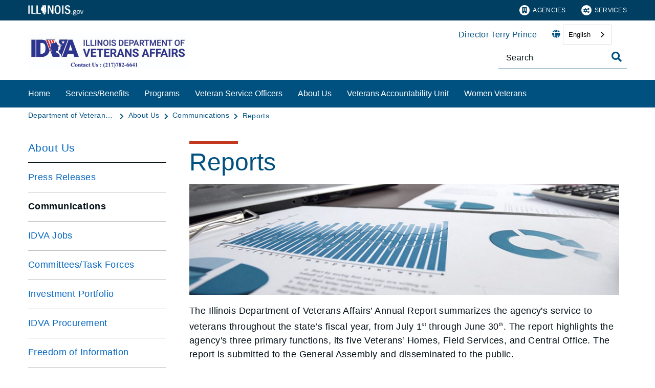

--- FILE ---
content_type: text/html;charset=utf-8
request_url: https://veterans.illinois.gov/about-us/communications/annual-report.html
body_size: 10449
content:

<!DOCTYPE HTML>
<html lang="en">
    <head>
   <meta charset="UTF-8"/>

<meta name="description" content="The Illinois Department of Veterans’ Affairs’ annual report is our comprehensive report on our activities throughout the preceding year serving our Illinois Veterans and their families."/>
<meta name="template" content="Left Navigation Page"/>
<meta name="viewport" content="width=device-width, initial-scale=1"/>
<meta http-equiv="Last-Modified" content="09-01-2026 10:05:38"/>

<meta http-equiv="X-UA-Compatible" content="ie=edge"/>

<!-- The Twitter meta tags-->
<meta name="twitter:card" content="summary"/>
<meta name="twitter:url" content="https://veterans.illinois.gov/about-us/communications/annual-report.html"/>
<meta name="twitter:title" content="Reports"/>
<meta name="twitter:description" content="The Illinois Department of Veterans’ Affairs’ annual report is our comprehensive report on our activities throughout the preceding year serving our Illinois Veterans and their families."/>
<!-- The Open Graph meta tags -->
<meta property="og:url" content="https://veterans.illinois.gov/about-us/communications/annual-report.html"/>
<meta property="og:type" content="agency-left-navigation-page"/>
<meta property="og:title" content="Reports"/>
<meta property="og:description" content="The Illinois Department of Veterans’ Affairs’ annual report is our comprehensive report on our activities throughout the preceding year serving our Illinois Veterans and their families."/>

<meta property="og:locale" content="en"/>

   <title>Reports</title>
   <link rel="canonical" href="https://veterans.illinois.gov/about-us/communications/annual-report.html"/>
   <!--Preconnect and DNS-Prefetch to improve page load time. -->
<link rel="preconnect" href="//dpm.demdex.net"/>
<link rel="preconnect" href="//fast.stateofil.demdex.net"/>
<link rel="preconnect" href="//stateofil.demdex.net"/>
<link rel="preconnect" href="//stateofil.tt.omtrdc.net"/>
<link rel="preconnect" href="//smetrics.il.gov.sc.omtrdc.net"/>
<link rel="preconnect" href="//metrics.il.gov.sc.omtrdc.net"/>
<!--/Preconnect and DNS-Prefetch-->
   

   
	<script>
	var mode =  true;
	var servername = "";
	const headers = {};
    var name = htmlDecode("Veterans Affairs:Reports");
    var pageName = htmlDecode("Reports");
    var siteSection1 = htmlDecode("Department of Veterans Affairs");
    var siteSection2 = htmlDecode("About Us");
    var siteSection3 = htmlDecode("Communications");
    var siteSection4 = htmlDecode("");
	window.adobeDataLayer = window.adobeDataLayer || [];
	xmlhttp = new XMLHttpRequest();
	xmlhttp.open("HEAD", document.URL, true);
	xmlhttp.onreadystatechange = function() {
		if (xmlhttp.readyState == 4) {
			xmlhttp.getAllResponseHeaders().trim().split(/[\r\n]+/).map(value => value.split(/: /)).forEach(keyValue => {
			headers[keyValue[0].trim()] = keyValue[1].trim();
			});
		if (headers.hasOwnProperty("x-dispatcher")) {
			servername=headers["x-dispatcher"];
			window.adobeDataLayer.push({
				"event": "Page Loaded",
				"xdm": {
					"web": {
						"webPageDetails": {
							"server": servername
                            }
                        }
                    }
                });
			}    
		}
	}    
	xmlhttp.send();
	window.adobeDataLayer.push({
		"event": "Page Loaded",
		"xdm": {
			"web": {
				"webPageDetails": {
					"siteSection": "veterans", //home is for the root directory
					"language": "en",
					"name": name, //name is [directory level 1]:[page title]
					"pageType": "agency-left-navigation-page", //the template name or id
					"server": servername,
					"pageName": pageName,
					"ErrorPage": "", // incase of 404 error page only
					"publishDate": "01/09/2026",
					"originalPublishDate": "01/09/2026",
					"errorCode": "",
					"contentType":"",
					"errorType": "",
				},
				"category": {
					"siteSection1": siteSection1,
					"siteSection2": siteSection2,
					"siteSection3": siteSection3,
					"siteSection4": siteSection4

				},
				"aem": {
					"environment": "prod",
					"authorVsPublish": "publish",
					"version": "6.5.21.0",
					"buildDate": "2026-01-21T18:10:02Z",
					"authorId": "anonymous",
					"previewMode": mode

				}
			}
		}
	});
	
	// Function to decode the encoded html String
	function htmlDecode(input) {
	    if (input) {
	        var doc = new DOMParser().parseFromString(input, "text/html");
	        return doc.documentElement.textContent;
	    } else {
	        return "";
	    }
	}

	</script>
   <script>
      //(function(g,b,d,f){(function(a,c,d){if(a){var e=b.createElement("style");e.id=c;e.innerHTML=d;a.appendChild(e)}})(b.getElementsByTagName("head")[0],"at-body-style",d);setTimeout(function(){var a=b.getElementsByTagName("head")[0];if(a){var c=b.getElementById("at-body-style");c&&a.removeChild(c)}},f)})(window,document,"body {opacity: 0 !important}",3E3);
   </script>

	
	   
	



	   


	   


	   


	   
	    <script src="//assets.adobedtm.com/c318d2739692/7710421a8ac1/launch-eae2ed0f1b30.min.js" async></script>
	   


   

    
    
<link rel="stylesheet" href="/etc.clientlibs/soi/components/content/v1/column-control/clientlibs.min.2ab879f828ba72e740aa98f5e369863a.css" type="text/css">
<link rel="stylesheet" href="/etc.clientlibs/soi/clientlibs/clientlib-base.min.c3650e3f6e621da09287c84cdbb73bc4.css" type="text/css">
<link rel="stylesheet" href="/etc.clientlibs/soi/clientlibs/clientlib-site.min.ba771ff4b835fcaee5e7583a17ade7e4.css" type="text/css">



    
        
    
<link rel="stylesheet" href="/etc.clientlibs/soi/clientlibs/clientlib-theme-1.min.370e6718906fc9e7d4960168d7507e83.css" type="text/css">



    
    
    <!--
    THIS IS WHERE CUSTOM CODE GOES, BASED ON AGENCY PATH
    -->
    <!-- custom stylesheet linked -->
    <!-- Custom Agency Path: This containing page to agency page to dam address-->
    
        <link rel="stylesheet" href="/content/dam/soi/en/web/veterans/resources/css/custom.css" type="text/css"/>
    
    <!-- custom stylesheet included -->   


   
    
    

    

    
    
    

   
   <link rel="shortcut icon" href="/content/dam/soi/en/web/veterans/style-library/soisierra/images/sitelogo.png"/>
</head>
    <body class="agency-left-navigation-page page basicpage" id="agency-left-navigation-page-274a2de276" data-cmp-data-layer-enabled>
        <script>
          window.adobeDataLayer = window.adobeDataLayer || [];
          adobeDataLayer.push({
              page: JSON.parse("{\x22agency\u002Dleft\u002Dnavigation\u002Dpage\u002D274a2de276\x22:{\x22@type\x22:\x22soi\/components\/structure\/agency\u002Dleft\u002Dnavigation\u002Dpage\x22,\x22repo:modifyDate\x22:\x222026\u002D01\u002D09T16:05:56Z\x22,\x22dc:title\x22:\x22Reports\x22,\x22dc:description\x22:\x22The Illinois Department of Veterans’ Affairs’ annual report is our comprehensive report on our activities throughout the preceding year serving our Illinois Veterans and their families.\x22,\x22xdm:template\x22:\x22\/conf\/soi\/settings\/wcm\/templates\/agency\u002Dleft\u002Dnavigation\u002Dpage\x22,\x22xdm:language\x22:\x22en\x22,\x22xdm:tags\x22:[],\x22repo:path\x22:\x22\/content\/soi\/veterans\/en\/about\u002Dus\/communications\/annual\u002Dreport.html\x22}}"),
              event:'cmp:show',
              eventInfo: {
                  path: 'page.agency\u002Dleft\u002Dnavigation\u002Dpage\u002D274a2de276'
              }
          });
        </script>
        
        
            

  <div class="cmp-page__skiptomaincontent">
 <a class="cmp-page__skiptomaincontent-link" href="#main">Skip to main content</a>
</div>

    




            



            <main class="soi-base">
   <div class="soi-container">
      <div class="template__placeholder template__placeholder--content">
         


<div class="aem-Grid aem-Grid--12 aem-Grid--default--12 ">
    
    <div class="experiencefragment container--full-width aem-GridColumn aem-GridColumn--default--12">
<div id="experiencefragment-c537a48acd" class="cmp-experiencefragment cmp-experiencefragment--global-header">


    
   <div class="cmp-container " style="height: auto;">
      <div class="cmp-container__mobile " style="height: auto;">
         


<div class="aem-Grid aem-Grid--12 aem-Grid--default--12 ">
    
    <div class="global-header aem-GridColumn--default--none aem-GridColumn aem-GridColumn--default--12 aem-GridColumn--offset--default--0">
   <header class="global-header logo class" id="logo">
      <div class="cmp-global-header">
         <div class="cmp-global-header__container">
            <a href="https://www.illinois.gov" class="cmp-global-header__logo">
            <img src="/content/dam/soi/en/web/global/images/logos/header-logo.svg" alt="Illinois.gov"/>
            </a>
            <ul class="cmp-global-header__nav">
               
                  <li class="cmp-global-header__nav-item">
                     <a class="cmp-global-header__nav-item-link undefined" href="https://www.illinois.gov/search-results.html?contentType=agency" aria-label="Agencies" target="_blank">
                     <img src="/content/dam/soi/en/web/global/images/icons/agency-icon.svg" alt=""/>
                     Agencies</a>
                  </li>
               
                  <li class="cmp-global-header__nav-item">
                     <a class="cmp-global-header__nav-item-link undefined" href="https://www.illinois.gov/search-results.html?contentType=service" aria-label="Services" target="_blank">
                     <img src="/content/dam/soi/en/web/global/images/icons/service-icon.svg" alt=""/>
                     Services</a>
                  </li>
               
            </ul>
         </div>
      </div>
   </header>


    
</div>
<div class="container responsivegrid aem-GridColumn aem-GridColumn--default--12">

    
   <div class="cmp-container " style="height: auto;">
      <div class="cmp-container__mobile " style="height: auto;">
         


<div class="aem-Grid aem-Grid--12 aem-Grid--default--12 ">
    
    
    
</div>

      </div>
   </div>

    
</div>

    
</div>

      </div>
   </div>

    
</div>

    
</div>
<div class="experiencefragment container--full-width aem-GridColumn aem-GridColumn--default--12">
<div id="experiencefragment-5da3ac5e3d" class="cmp-experiencefragment cmp-experiencefragment--global-alert">


    
   <div class="cmp-container " style="height: auto;background-color: rgba(127,127,127,0);">
      <div class="cmp-container__mobile " style="height: auto;background-color: rgba(127,127,127,0);">
         


<div class="aem-Grid aem-Grid--12 aem-Grid--default--12 ">
    
    <div class="global-alert aem-GridColumn--default--hide aem-GridColumn aem-GridColumn--default--12 aem-GridColumn--offset--default--0">

    
</div>

    
</div>

      </div>
   </div>

    
</div>

    
</div>
<div class="agency-header aem-GridColumn aem-GridColumn--default--12">
    



<div class="va-header agency-header--navigation-white-text">
   
   <!-- Set background color from color picker -->
   <div class="cmp-agency-header" style="background-color: ;" data-disable-sticky="true">
      <div class="container container--padding-left-right responsivegrid aem-GridColumn  aem-GridColumn--default--12 ">
         <div class="cmp-container">
            <div class="cmp-container__mobile">
               <div class="aem-Grid aem-Grid--12 aem-Grid--default--12 ">
                  <div class="cmp-agency-header__header">
                     <div class="cmp-agency-header__wrapper">
                        
                        <a href="/" class="cmp-agency-header__logo-link"> <img src="/content/dam/soi/en/web/veterans/images/idvabannerphone.jpg" alt="Illinois Department of Veterans Affairs" class="cmp-agency-header__logo"/>
                        </a>
                        
                        <div class="cmp-agency-header__links-search">
                           <div class="cmp-agency-header__links-desktop">
                              
                                 <a href="/about-us/communications/director.html" class="cmp-agency-header__links-desktop__item cmp-agency-header__links-desktop__item--link">Director Terry Prince</a>
                              
                              <div class="cmp-agency-header__links-desktop__item">
                                 
                                 <div class="translate weglot" weglot-api-key="wg_aeafe95b0f73bba0db60418878f8ec241">                   
                                       <em class="fas fa-globe"></em>
                                       <div id="weglot-desktop">
                                       </div>                  
                                 </div>
                                 
                              </div>
                              <div class="cmp-agency-header__links-desktop__item">
                                 <div class="social-media-icons social-media-icons--dark">
                                    <div class="cmp-social-media-icons">
                                        
                                    </div>
                                 </div>
                              </div>
                           </div>
                           <div class="cmp-agency-header__search">
                              <div>
     <div class="search-input-row">
        <div class="search-input ">
            <div class="cmp-search-input" data-ajax-url="https://doit-web-content-management.ent.us-east4.gcp.elastic-cloud.com/api/as/v1/engines/{index}/query_suggestion" data-search-page="https://veterans.illinois.gov/search.html" data-agency="veterans" data-engine-key="search-6vsm2asko372xhcp4ttjjm1e" data-suggestions-limit="4" data-engine-key-crawler="search-6vsm2asko372xhcp4ttjjm1e" data-page-type="veterans" data-searchbar-filters="title" data-engines="[{&#34;name&#34;:&#34;dva-main&#34;,&#34;label&#34;:&#34;This Site&#34;,&#34;isDefault&#34;:&#34;true&#34;},{&#34;name&#34;:&#34;soi-allproperties&#34;,&#34;label&#34;:&#34;All Illinois.gov sites&#34;,&#34;isDefault&#34;:&#34;false&#34;}]">
                <input type="text" placeholder="Search" aria-label="Search" class="cmp-search-input__search-input"/>
                <a href="#" class="cmp-search-input__search-icon" aria-label="Toggle Search">
                    <i class="fas fa-search cmp-search-input__search-icon__search" aria-hidden="true"></i>
                    <i class="fas fa-times cmp-search-input__search-icon__close" aria-hidden="true"></i>
                </a>
                <div class="cmp-search-input__suggestion" data-template-id="search-input-suggestion-1"></div>
            </div>
            <script id="search-input-suggestion-1" type="text/x-handlebars-template">
                {{#if values.length}}
                <ul class="cmp-search-input__dropdown">
                    {{#each values}}
                        {{#ifLess @index ../limit}}
                            <li class="cmp-search-input__dropdown-item">
                                <a href="{{../../searchPage}}?q={{convertAnd ../this.suggestion}}" class="cmp-search-input__dropdown-item-link">{{../this.suggestion}}</a>
                            </li>
                        {{/ifLess}}
                    {{/each}}
                </ul>
                {{/if}}
            </script>
        </div>
        <div class="cmp-options-wrap" data-template-id="option-template-id"></div>
        <script id="option-template-id" type="text/x-handlebars-template">
            {{#if options.length}}
            <div class="options">
                <fieldset class="cmp-form-options cmp-form-options--drop-down">
                    <label class="cmp-form-options__label" for="searchInSelect">Search In</label>
                    <select class="cmp-form-options__field cmp-form-options__field--drop-down" name="searchIn" id="searchInSelect" aria-label="Search In">
                        {{#each options}}
                            <option value="{{this.name}}" {{#ifEquals this.isDefault 'true' }} selected aria-selected="true" {{else}} aria-selected="false" {{/ifEquals}}>{{this.label}}</option>
                        {{/each}}
                    </select>
                </fieldset>
            </div>
            {{/if}}
        </script>
    </div>


    
</div>
                           </div>
                        </div>
                        <div class="cmp-agency-header__mobile-icons">
                           <a href="#" aria-label="Agency header search" class="cmp-agency-header__mobile-search">
                              <em class="fas fa-search" aria-hidden="true"></em>
                           </a>
                           <button class="cmp-agency-header__mobile-nav" aria-label="Expand site navigation">
                            <em class="fas fa-bars cmp-agency-header__mobile-nav__nav" aria-hidden="true"></em>
                            <em class="fas fa-times cmp-agency-header__mobile-nav__close" aria-hidden="true"></em>
                           </button>
                        </div>
                     </div>
                  </div>
               </div>
            </div>
         </div>
      </div>
      <div class="header-navigation " style="background-color: rgb(0,81,128);">
         <div class="container container--header-navigation responsivegrid aem-GridColumn  aem-GridColumn--default--12 " style="border-top: 1px solid #FFFFFF">
            <div class="cmp-container">
               <div class="cmp-container__mobile">
                  <div class="aem-Grid aem-Grid--12 aem-Grid--default--12 ">
                     <nav class="cmp-header-navigation" itemtype="http://schema.org/SiteNavigationElement">
                        <ul class="cmp-header-navigation__group cmp-header-navigation__group--main">
                           
                              <li class="cmp-header-navigation__item cmp-header-navigation__item--expand-on-hover cmp-header-navigation__dropdown cmp-header-navigation__item--level-0">
                                 <span class="cmp-header-navigation__dropdown-wrapper">
                                    <a class="cmp-header-navigation__item-link cmp-header-navigation__dropdown-text" href="/" aria-label="Home">Home</a>
                                    <button class="cmp-header-navigation__dropdown-arrow" aria-label="Home" aria-expanded="false"></button>
                                 </span>
                                 
                              </li>
                           
                              <li class="cmp-header-navigation__item cmp-header-navigation__item--expand-on-hover cmp-header-navigation__dropdown cmp-header-navigation__item--level-0">
                                 <span class="cmp-header-navigation__dropdown-wrapper">
                                    <a class="cmp-header-navigation__item-link cmp-header-navigation__dropdown-text" href="/services-benefits.html" aria-label="Services/Benefits">Services/Benefits</a>
                                    <button class="cmp-header-navigation__dropdown-arrow" aria-label="Services/Benefits" aria-expanded="false"></button>
                                 </span>
                                 <ul class="cmp-header-navigation__group cmp-header-navigation__subnav">
                                    
                                       <li class="cmp-header-navigation__item cmp-header-navigation__item--level-1">
                                          <a class="cmp-header-navigation__item-link" href="/content/dam/soi/en/web/veterans/services-benefits/documents/benefitsguide2025update.pdf" aria-label="IDVA Benefits Guide PDF" target="blank">IDVA Benefits Guide PDF</a>
                                       </li>
                                    
                                       <li class="cmp-header-navigation__item cmp-header-navigation__item--level-1">
                                          <a class="cmp-header-navigation__item-link" href="/services-benefits/statelicenses.html" aria-label="Credit for Military Learning" target="blank">Credit for Military Learning</a>
                                       </li>
                                    
                                       <li class="cmp-header-navigation__item cmp-header-navigation__item--level-1">
                                          <a class="cmp-header-navigation__item-link" href="/services-benefits/education.html" aria-label="Education" target="blank">Education</a>
                                       </li>
                                    
                                       <li class="cmp-header-navigation__item cmp-header-navigation__item--level-1">
                                          <a class="cmp-header-navigation__item-link" href="/services-benefits/employment-resources.html" aria-label="Employment Resources" target="blank">Employment Resources</a>
                                       </li>
                                    
                                       <li class="cmp-header-navigation__item cmp-header-navigation__item--level-1">
                                          <a class="cmp-header-navigation__item-link" href="/services-benefits/entrepreneurship.html" aria-label="Entrepreneurship" target="blank">Entrepreneurship</a>
                                       </li>
                                    
                                       <li class="cmp-header-navigation__item cmp-header-navigation__item--level-1">
                                          <a class="cmp-header-navigation__item-link" href="/services-benefits/permits.html" aria-label="Fishing and Hunting Permits" target="blank">Fishing and Hunting Permits</a>
                                       </li>
                                    
                                       <li class="cmp-header-navigation__item cmp-header-navigation__item--level-1">
                                          <a class="cmp-header-navigation__item-link" href="/services-benefits/healthcare.html" aria-label="Healthcare" target="blank">Healthcare</a>
                                       </li>
                                    
                                       <li class="cmp-header-navigation__item cmp-header-navigation__item--level-1">
                                          <a class="cmp-header-navigation__item-link" href="https://www.illinoisattorneygeneral.gov/Rights-of-the-People/military-and-veterans-rights/" aria-label="Illinois Attorney General Benefits Guide" target="blank">Illinois Attorney General Benefits Guide</a>
                                       </li>
                                    
                                       <li class="cmp-header-navigation__item cmp-header-navigation__item--level-1">
                                          <a class="cmp-header-navigation__item-link" href="https://veterans.illinois.gov/content/dam/soi/en/web/veterans/services-benefits/documents/veteransbenefitsandservices.pdf" aria-label="Veterans and Service Members’ Benefits, Services and Protections " target="blank">Veterans and Service Members’ Benefits, Services and Protections </a>
                                       </li>
                                    
                                       <li class="cmp-header-navigation__item cmp-header-navigation__item--level-1">
                                          <a class="cmp-header-navigation__item-link" href="/services-benefits/militaryrecords.html" aria-label="Military Records" target="blank">Military Records</a>
                                       </li>
                                    
                                       <li class="cmp-header-navigation__item cmp-header-navigation__item--level-1">
                                          <a class="cmp-header-navigation__item-link" href="https://veterans.illinois.gov/services-benefits/nationalresourcedirectory.html" aria-label="National Resource Directory" target="blank">National Resource Directory</a>
                                       </li>
                                    
                                       <li class="cmp-header-navigation__item cmp-header-navigation__item--level-1">
                                          <a class="cmp-header-navigation__item-link" href="https://veterans.illinois.gov/about-us/communications/recentlegislation.html" aria-label="Recent Legislation" target="blank">Recent Legislation</a>
                                       </li>
                                    
                                       <li class="cmp-header-navigation__item cmp-header-navigation__item--level-1">
                                          <a class="cmp-header-navigation__item-link" href="https://veterans.illinois.gov/services-benefits/service-animal.html" aria-label="Service Animals" target="blank">Service Animals</a>
                                       </li>
                                    
                                       <li class="cmp-header-navigation__item cmp-header-navigation__item--level-1">
                                          <a class="cmp-header-navigation__item-link" href="/about-us/idvajobs/state-employment-and-licenses.html" aria-label="State Employment and Licenses" target="blank">State Employment and Licenses</a>
                                       </li>
                                    
                                       <li class="cmp-header-navigation__item cmp-header-navigation__item--level-1">
                                          <a class="cmp-header-navigation__item-link" href="/services-benefits/statewide-veteran-organizations.html" aria-label="Statewide Veteran Organizations" target="blank">Statewide Veteran Organizations</a>
                                       </li>
                                    
                                       <li class="cmp-header-navigation__item cmp-header-navigation__item--level-1">
                                          <a class="cmp-header-navigation__item-link" href="https://veterans.illinois.gov/services-benefits/benefits/statelicensesmilitarytraining.html" aria-label="State Licenses &amp; Military Training" target="blank">State Licenses &amp; Military Training</a>
                                       </li>
                                    
                                       <li class="cmp-header-navigation__item cmp-header-navigation__item--level-1">
                                          <a class="cmp-header-navigation__item-link" href="/services-benefits/survivor-burial.html" aria-label="Survivor and Burial Benefits" target="blank">Survivor and Burial Benefits</a>
                                       </li>
                                    
                                       <li class="cmp-header-navigation__item cmp-header-navigation__item--level-1">
                                          <a class="cmp-header-navigation__item-link" href="/services-benefits/homes/homes.html" aria-label="Veterans&#39; Homes" target="blank">Veterans&#39; Homes</a>
                                       </li>
                                    
                                       <li class="cmp-header-navigation__item cmp-header-navigation__item--level-1">
                                          <a class="cmp-header-navigation__item-link" href="/services-benefits/veteran-legal-aid.html" aria-label="Veterans Legal Aid" target="blank">Veterans Legal Aid</a>
                                       </li>
                                    
                                       <li class="cmp-header-navigation__item cmp-header-navigation__item--level-1">
                                          <a class="cmp-header-navigation__item-link" href="https://veterans.illinois.gov/serviceoffices.html" aria-label="VSO Benefits Assistance" target="blank">VSO Benefits Assistance</a>
                                       </li>
                                    
                                       <li class="cmp-header-navigation__item cmp-header-navigation__item--level-1">
                                          <a class="cmp-header-navigation__item-link" href="https://veterans.illinois.gov/services-benefits/benefits/compensation-benefits.html" aria-label="War Participation Bonus" target="blank">War Participation Bonus</a>
                                       </li>
                                    
                                       <li class="cmp-header-navigation__item cmp-header-navigation__item--level-1">
                                          <a class="cmp-header-navigation__item-link" href="https://veterans.illinois.gov/services-benefits/benefits/veteran-and-active-duty-military-discounts.html" aria-label="Military Discount Offers" target="blank">Military Discount Offers</a>
                                       </li>
                                    
                                 </ul>
                              </li>
                           
                              <li class="cmp-header-navigation__item cmp-header-navigation__item--expand-on-hover cmp-header-navigation__dropdown cmp-header-navigation__item--level-0">
                                 <span class="cmp-header-navigation__dropdown-wrapper">
                                    <a class="cmp-header-navigation__item-link cmp-header-navigation__dropdown-text" href="/programs.html" aria-label="Programs">Programs</a>
                                    <button class="cmp-header-navigation__dropdown-arrow" aria-label="Programs" aria-expanded="false"></button>
                                 </span>
                                 <ul class="cmp-header-navigation__group cmp-header-navigation__subnav">
                                    
                                       <li class="cmp-header-navigation__item cmp-header-navigation__item--level-1">
                                          <a class="cmp-header-navigation__item-link" href="/programs/transitioning-veterans.html" aria-label="Transitioning Veterans" target="blank">Transitioning Veterans</a>
                                       </li>
                                    
                                       <li class="cmp-header-navigation__item cmp-header-navigation__item--level-1">
                                          <a class="cmp-header-navigation__item-link" href="/programs/goldstarfamilies.html" aria-label="Gold Star Families">Gold Star Families</a>
                                       </li>
                                    
                                       <li class="cmp-header-navigation__item cmp-header-navigation__item--level-1">
                                          <a class="cmp-header-navigation__item-link" href="/programs/prince-home.html" aria-label="Homeless Program">Homeless Program</a>
                                       </li>
                                    
                                       <li class="cmp-header-navigation__item cmp-header-navigation__item--level-1">
                                          <a class="cmp-header-navigation__item-link" href="/programs/illinoisjoiningforces.html" aria-label="Illinois Joining Forces">Illinois Joining Forces</a>
                                       </li>
                                    
                                       <li class="cmp-header-navigation__item cmp-header-navigation__item--level-1">
                                          <a class="cmp-header-navigation__item-link" href="https://www.illinoiswarrior.org/" aria-label="Illinois Warrior Assistance Program" target="blank">Illinois Warrior Assistance Program</a>
                                       </li>
                                    
                                       <li class="cmp-header-navigation__item cmp-header-navigation__item--level-1">
                                          <a class="cmp-header-navigation__item-link" href="/programs/veterans-cash.html" aria-label="Veterans Cash Grants">Veterans Cash Grants</a>
                                       </li>
                                    
                                       <li class="cmp-header-navigation__item cmp-header-navigation__item--level-1">
                                          <a class="cmp-header-navigation__item-link" href="/programs/women.html" aria-label="Women Veterans">Women Veterans</a>
                                       </li>
                                    
                                       <li class="cmp-header-navigation__item cmp-header-navigation__item--level-1">
                                          <a class="cmp-header-navigation__item-link" href="/services-benefits/veteran-driver-s-license.html" aria-label="Veterans&#39; Drivers License">Veterans&#39; Drivers License</a>
                                       </li>
                                    
                                 </ul>
                              </li>
                           
                              <li class="cmp-header-navigation__item cmp-header-navigation__item--expand-on-hover cmp-header-navigation__dropdown cmp-header-navigation__item--level-0">
                                 <span class="cmp-header-navigation__dropdown-wrapper">
                                    <a class="cmp-header-navigation__item-link cmp-header-navigation__dropdown-text" href="/serviceoffices.html" aria-label="Veteran Service Officers">Veteran Service Officers</a>
                                    <button class="cmp-header-navigation__dropdown-arrow" aria-label="Veteran Service Officers" aria-expanded="false"></button>
                                 </span>
                                 <ul class="cmp-header-navigation__group cmp-header-navigation__subnav">
                                    
                                       <li class="cmp-header-navigation__item cmp-header-navigation__item--level-1">
                                          <a class="cmp-header-navigation__item-link" href="https://veterans.illinois.gov/serviceoffices/vso-locator-countylist.html" aria-label="Find a VSO" target="blank">Find a VSO</a>
                                       </li>
                                    
                                       <li class="cmp-header-navigation__item cmp-header-navigation__item--level-1">
                                          <a class="cmp-header-navigation__item-link" href="https://veterans.illinois.gov/serviceoffices/vso-support-request" aria-label="VSO Support Request" target="blank">VSO Support Request</a>
                                       </li>
                                    
                                       <li class="cmp-header-navigation__item cmp-header-navigation__item--level-1">
                                          <a class="cmp-header-navigation__item-link" href="/serviceoffices/idva-special-event-attendance-request.html" aria-label="IDVA Special Event Attendance Request" target="blank">IDVA Special Event Attendance Request</a>
                                       </li>
                                    
                                       <li class="cmp-header-navigation__item cmp-header-navigation__item--level-1">
                                          <a class="cmp-header-navigation__item-link" href="https://forms.office.com/g/kkwHT5wEEY" aria-label="Veteran Service Officer Survey" target="blank">Veteran Service Officer Survey</a>
                                       </li>
                                    
                                 </ul>
                              </li>
                           
                              <li class="cmp-header-navigation__item cmp-header-navigation__item--expand-on-hover cmp-header-navigation__dropdown cmp-header-navigation__item--level-0">
                                 <span class="cmp-header-navigation__dropdown-wrapper">
                                    <a class="cmp-header-navigation__item-link cmp-header-navigation__dropdown-text" href="/about-us.html" aria-label="About Us">About Us</a>
                                    <button class="cmp-header-navigation__dropdown-arrow" aria-label="About Us" aria-expanded="false"></button>
                                 </span>
                                 <ul class="cmp-header-navigation__group cmp-header-navigation__subnav">
                                    
                                       <li class="cmp-header-navigation__item cmp-header-navigation__item--level-1">
                                          <a class="cmp-header-navigation__item-link" href="https://veterans.illinois.gov/about-us/communications/director.html" aria-label="Director" target="blank">Director</a>
                                       </li>
                                    
                                       <li class="cmp-header-navigation__item cmp-header-navigation__item--level-1">
                                          <a class="cmp-header-navigation__item-link" href="https://veterans.illinois.gov/about-us/communications/administration.html" aria-label="Administration" target="blank">Administration</a>
                                       </li>
                                    
                                       <li class="cmp-header-navigation__item cmp-header-navigation__item--level-1">
                                          <a class="cmp-header-navigation__item-link" href="/about-us/communications.html" aria-label="Communications">Communications</a>
                                       </li>
                                    
                                       <li class="cmp-header-navigation__item cmp-header-navigation__item--level-1">
                                          <a class="cmp-header-navigation__item-link" href="/about-us/idvajobs.html" aria-label="IDVA Jobs">IDVA Jobs</a>
                                       </li>
                                    
                                       <li class="cmp-header-navigation__item cmp-header-navigation__item--level-1">
                                          <a class="cmp-header-navigation__item-link" href="/about-us/committeestask-forces.html" aria-label="Committees/Task Forces">Committees/Task Forces</a>
                                       </li>
                                    
                                       <li class="cmp-header-navigation__item cmp-header-navigation__item--level-1">
                                          <a class="cmp-header-navigation__item-link" href="/about-us/investments.html" aria-label="Investment Portfolio">Investment Portfolio</a>
                                       </li>
                                    
                                       <li class="cmp-header-navigation__item cmp-header-navigation__item--level-1">
                                          <a class="cmp-header-navigation__item-link" href="/news.html" aria-label="Press Releases">Press Releases</a>
                                       </li>
                                    
                                       <li class="cmp-header-navigation__item cmp-header-navigation__item--level-1">
                                          <a class="cmp-header-navigation__item-link" href="/about-us/events.html" aria-label="Upcoming Events">Upcoming Events</a>
                                       </li>
                                    
                                       <li class="cmp-header-navigation__item cmp-header-navigation__item--level-1">
                                          <a class="cmp-header-navigation__item-link" href="/about-us/procurement.html" aria-label="IDVA Procurement">IDVA Procurement</a>
                                       </li>
                                    
                                       <li class="cmp-header-navigation__item cmp-header-navigation__item--level-1">
                                          <a class="cmp-header-navigation__item-link" href="/about-us/freedom-of-information.html" aria-label="Freedom of Information">Freedom of Information</a>
                                       </li>
                                    
                                 </ul>
                              </li>
                           
                              <li class="cmp-header-navigation__item cmp-header-navigation__item--expand-on-hover cmp-header-navigation__dropdown cmp-header-navigation__item--level-0">
                                 <span class="cmp-header-navigation__dropdown-wrapper">
                                    <a class="cmp-header-navigation__item-link cmp-header-navigation__dropdown-text" href="/veterans-accountability-unit.html" aria-label="Veterans Accountability Unit">Veterans Accountability Unit</a>
                                    <button class="cmp-header-navigation__dropdown-arrow" aria-label="Veterans Accountability Unit" aria-expanded="false"></button>
                                 </span>
                                 <ul class="cmp-header-navigation__group cmp-header-navigation__subnav">
                                    
                                       <li class="cmp-header-navigation__item cmp-header-navigation__item--level-1">
                                          <a class="cmp-header-navigation__item-link" href="/veterans-accountability-unit/authority.html" aria-label="Authority">Authority</a>
                                       </li>
                                    
                                       <li class="cmp-header-navigation__item cmp-header-navigation__item--level-1">
                                          <a class="cmp-header-navigation__item-link" href="/veterans-accountability-unit/complaints.html" aria-label="Complaints">Complaints</a>
                                       </li>
                                    
                                       <li class="cmp-header-navigation__item cmp-header-navigation__item--level-1">
                                          <a class="cmp-header-navigation__item-link" href="/veterans-accountability-unit/confidentiality.html" aria-label="Confidentiality">Confidentiality</a>
                                       </li>
                                    
                                       <li class="cmp-header-navigation__item cmp-header-navigation__item--level-1">
                                          <a class="cmp-header-navigation__item-link" href="/veterans-accountability-unit/notice-to-officials.html" aria-label="Notice to Officials">Notice to Officials</a>
                                       </li>
                                    
                                       <li class="cmp-header-navigation__item cmp-header-navigation__item--level-1">
                                          <a class="cmp-header-navigation__item-link" href="/veterans-accountability-unit/publications.html" aria-label="Publications">Publications</a>
                                       </li>
                                    
                                       <li class="cmp-header-navigation__item cmp-header-navigation__item--level-1">
                                          <a class="cmp-header-navigation__item-link" href="/veterans-accountability-unit/site-visits.html" aria-label="Site Visits">Site Visits</a>
                                       </li>
                                    
                                       <li class="cmp-header-navigation__item cmp-header-navigation__item--level-1">
                                          <a class="cmp-header-navigation__item-link" href="/veterans-accountability-unit/training.html" aria-label="Training">Training</a>
                                       </li>
                                    
                                       <li class="cmp-header-navigation__item cmp-header-navigation__item--level-1">
                                          <a class="cmp-header-navigation__item-link" href="/veterans-accountability-unit/vau-staff.html" aria-label="VAU Staff">VAU Staff</a>
                                       </li>
                                    
                                 </ul>
                              </li>
                           
                              <li class="cmp-header-navigation__item cmp-header-navigation__item--expand-on-hover cmp-header-navigation__dropdown cmp-header-navigation__item--level-0">
                                 <span class="cmp-header-navigation__dropdown-wrapper">
                                    <a class="cmp-header-navigation__item-link cmp-header-navigation__dropdown-text" href="/programs/women.html" aria-label="Women Veterans" target="blank">Women Veterans</a>
                                    <button class="cmp-header-navigation__dropdown-arrow" aria-label="Women Veterans" aria-expanded="false"></button>
                                 </span>
                                 
                              </li>
                           
                        </ul>
                        <div class="cmp-header-navigation__group cmp-header-navigation__item cmp-header-navigation__group--desktop-only">
                           <div class="cmp-header-navigation__dropdown cmp-header-navigation__more-dropdown">
                              <span class="cmp-header-navigation__dropdown-wrapper">
                                 <button class="cmp-header-navigation__item-link cmp-header-navigation__more-dropdown-text cmp-header-navigation__dropdown-text">
                                    More
                                    <span class="cmp-header-navigation__dropdown-arrow" aria-expanded="false" aria-label="More"></span>
                                 </button>
                              </span>
                              <ul class="cmp-header-navigation__group cmp-header-navigation__subnav">
                              </ul>
                           </div>
                        </div>
                        <ul class="cmp-header-navigation__group cmp-header-navigation__group--mobile-only">
                           
                              <li class="cmp-header-navigation__item">
                                 <a href="/about-us/communications/director.html" class="cmp-header-navigation__item-link">Director Terry Prince</a>
                              </li>
                           
                           <li class="cmp-header-navigation__item cmp-header-navigation__translate">
                              <div class="cmp-header-navigation__item-link">
                                 
                                 <div class="translate weglot" weglot-api-key="wg_aeafe95b0f73bba0db60418878f8ec241">
                                       <em class="fas fa-globe"></em>
                                       <div id="weglot-mobile">
                                       </div>
                                 </div>
                                 
                              </div>
                           </li>
                           
                        </ul>
                     </nav>
                  </div>
               </div>
            </div>
         </div>
      </div>
   </div>
</div>
<script defer type="text/javascript" src="https://cdn.weglot.us/weglot.min.js"></script></div>
<div class="container responsivegrid aem-GridColumn aem-GridColumn--default--12">

    
   <div class="cmp-container " style="height: auto;">
      <div class="cmp-container__mobile " style="height: auto;">
         


<div class="aem-Grid aem-Grid--12 aem-Grid--default--12 ">
    
    <div class="breadcrumb aem-GridColumn aem-GridColumn--default--12"><div>
   <nav class="container--full-width cmp-breadcrumb " aria-label="Breadcrumb" data-cmp-data-layer="{&#34;breadcrumb-b6590f9eaf&#34;:{&#34;@type&#34;:&#34;soi/components/navigation/v1/breadcrumb&#34;}}">
      <ol class="cmp-breadcrumb__list" itemscope itemtype="http://schema.org/BreadcrumbList">
         <li class="cmp-breadcrumb__item" itemprop="itemListElement" itemscope itemtype="http://schema.org/ListItem">
            <a href="/" class="cmp-breadcrumb__item-link" itemprop="item" data-cmp-clickable aria-label="Department of Veterans Affairs">
            <span itemprop="name">Department of Veterans Affairs</span>
            </a>
            <meta itemprop="position" content="1"/>
         </li>
      
         <li class="cmp-breadcrumb__item" itemprop="itemListElement" itemscope itemtype="http://schema.org/ListItem">
            <a href="/about-us.html" class="cmp-breadcrumb__item-link" itemprop="item" data-cmp-clickable aria-label="About Us">
            <span itemprop="name">About Us</span>
            </a>
            <meta itemprop="position" content="2"/>
         </li>
      
         <li class="cmp-breadcrumb__item" itemprop="itemListElement" itemscope itemtype="http://schema.org/ListItem">
            <a href="/about-us/communications.html" class="cmp-breadcrumb__item-link" itemprop="item" data-cmp-clickable aria-label="Communications">
            <span itemprop="name">Communications</span>
            </a>
            <meta itemprop="position" content="3"/>
         </li>
      
         <li class="cmp-breadcrumb__item cmp-breadcrumb__item--active" itemprop="itemListElement" itemscope itemtype="http://schema.org/ListItem">
            <a href="/about-us/communications/annual-report.html" class="cmp-breadcrumb__item-link" itemprop="item" data-cmp-clickable aria-label="Reports" aria-current="page">
            <span itemprop="name">Reports</span>
            </a>
            <meta itemprop="position" content="4"/>
         </li>
      </ol>
   </nav>
</div>

    
</div>
<div class="spacer spacer--bg aem-GridColumn aem-GridColumn--default--12">
    <div class="cmp-spacer"></div>


    

</div>
<div class="container responsivegrid container--max-width aem-GridColumn aem-GridColumn--default--12">

    
   <div class="cmp-container " style="height: auto;">
      <div class="cmp-container__mobile " style="height: auto;">
         


<div class="aem-Grid aem-Grid--12 aem-Grid--default--12 aem-Grid--phone--12 ">
    
    <div class="side-navigation navigation aem-GridColumn--default--none aem-GridColumn--phone--12 aem-GridColumn--phone--newline aem-GridColumn aem-GridColumn--offset--phone--0 aem-GridColumn--default--3 aem-GridColumn--offset--default--0"><nav class="cmp-navigation " role="navigation" itemscope itemtype="http://schema.org/SiteNavigationElement" data-cmp-data-layer="{&#34;side-navigation-f07c540cb2&#34;:{&#34;@type&#34;:&#34;soi/components/navigation/v1/side-navigation&#34;,&#34;repo:modifyDate&#34;:&#34;2022-12-15T13:14:51Z&#34;}}" aria-label="Section">
   <div class="cmp-navigation__title cmp-navigation__title--heading">
      <p>
         <a href="/about-us.html" aria-label="About Us">
            About Us</a>
      </p>
      <button class="cmp-navigation__button cmp-navigation__button--header" aria-expanded="false" aria-label="About Us"></button>
   </div>
   
    <ul class="cmp-navigation__group">
        
    <li class="cmp-navigation__item cmp-navigation__item--level-0">
        
   
      <div class="cmp-navigation__title">
         <a href="/about-us/press-releases.html" title="Press Releases" class="cmp-navigation__item-link">Press Releases</a>
         <button class="cmp-navigation__button" aria-expanded="false" aria-label="Press Releases"></button>
      </div>
   

        
    </li>

    
        
    <li class="cmp-navigation__item cmp-navigation__item--level-0 cmp-navigation__item--active">
        
   
      <div class="cmp-navigation__title">
         <a href="/about-us/communications.html" title="Communications" aria-current="page" class="cmp-navigation__item-link">Communications</a>
         <button class="cmp-navigation__button" aria-expanded="false" aria-label="Communications"></button>
      </div>
   

        
    </li>

    
        
    <li class="cmp-navigation__item cmp-navigation__item--level-0">
        
   
      <div class="cmp-navigation__title">
         <a href="/about-us/idvajobs.html" title="IDVA Jobs" class="cmp-navigation__item-link">IDVA Jobs</a>
         <button class="cmp-navigation__button" aria-expanded="false" aria-label="IDVA Jobs"></button>
      </div>
   

        
    </li>

    
        
    <li class="cmp-navigation__item cmp-navigation__item--level-0">
        
   
      <div class="cmp-navigation__title">
         <a href="/about-us/committeestask-forces.html" title="Committees/Task Forces" class="cmp-navigation__item-link">Committees/Task Forces</a>
         <button class="cmp-navigation__button" aria-expanded="false" aria-label="Committees/Task Forces"></button>
      </div>
   

        
    </li>

    
        
    <li class="cmp-navigation__item cmp-navigation__item--level-0">
        
   
      <div class="cmp-navigation__title">
         <a href="/about-us/investments.html" title="Investment Portfolio" class="cmp-navigation__item-link">Investment Portfolio</a>
         <button class="cmp-navigation__button" aria-expanded="false" aria-label="Investment Portfolio"></button>
      </div>
   

        
    </li>

    
        
    <li class="cmp-navigation__item cmp-navigation__item--level-0">
        
   
      <div class="cmp-navigation__title">
         <a href="/about-us/procurement.html" title="IDVA Procurement" class="cmp-navigation__item-link">IDVA Procurement</a>
         <button class="cmp-navigation__button" aria-expanded="false" aria-label="IDVA Procurement"></button>
      </div>
   

        
    </li>

    
        
    <li class="cmp-navigation__item cmp-navigation__item--level-0">
        
   
      <div class="cmp-navigation__title">
         <a href="/about-us/freedom-of-information.html" title="Freedom of Information" class="cmp-navigation__item-link">Freedom of Information</a>
         <button class="cmp-navigation__button" aria-expanded="false" aria-label="Freedom of Information"></button>
      </div>
   

        
    </li>

    
        
    <li class="cmp-navigation__item cmp-navigation__item--level-0">
        
   
      <div class="cmp-navigation__title">
         <a href="/about-us/events.html" title="Upcoming Events" class="cmp-navigation__item-link">Upcoming Events</a>
         <button class="cmp-navigation__button" aria-expanded="false" aria-label="Upcoming Events"></button>
      </div>
   

        
    </li>

    </ul>

</nav>

    
</div>
<div class="container responsivegrid container-padding-left-right aem-GridColumn--default--none aem-GridColumn--phone--12 aem-GridColumn--default--9 aem-GridColumn--phone--newline aem-GridColumn aem-GridColumn--offset--phone--0 aem-GridColumn--offset--default--0">

    
   <div class="cmp-container " style="height: auto;">
      <div class="cmp-container__mobile " style="height: auto;">
         


<div class="aem-Grid aem-Grid--9 aem-Grid--default--9 aem-Grid--phone--12 ">
    
    <div class="title aem-GridColumn--phone--12 aem-GridColumn--default--9 aem-GridColumn">
<div data-cmp-data-layer="{&#34;title-8eb07ef55f&#34;:{&#34;@type&#34;:&#34;soi/components/content/v1/title&#34;,&#34;dc:title&#34;:&#34;Reports&#34;}}" id="title-8eb07ef55f" class="cmp-title ">
    <h1 class="cmp-title__text"> Reports</h1>
</div>

    

</div>
<div class="image aem-GridColumn--phone--12 aem-GridColumn--default--9 aem-GridColumn"><div data-cmp-is="image" data-cmp-lazythreshold="0" data-cmp-src="https://s7d9.scene7.com/is/image/isp/communication?qlt=100&amp;wid=%7B.width%7D&amp;ts=1672849274469&amp;$ImageComponent$&amp;fit=constrain" data-cmp-widths="600,900,1200" data-cmp-dmimage data-asset="/content/dam/soi/en/web/veterans/about-us/communications/publishingimages/image-picker/communication.jpg" id="image-74e2fba329" data-cmp-data-layer="{&#34;image-74e2fba329&#34;:{&#34;@type&#34;:&#34;soi/components/content/v1/image&#34;,&#34;repo:modifyDate&#34;:&#34;2022-12-06T09:44:34Z&#34;,&#34;image&#34;:{&#34;repo:id&#34;:&#34;ac5fe9be-9179-488a-9575-538314bdd931&#34;,&#34;repo:modifyDate&#34;:&#34;2023-01-04T16:21:14Z&#34;,&#34;@type&#34;:&#34;image/jpeg&#34;,&#34;repo:path&#34;:&#34;/content/dam/soi/en/web/veterans/about-us/communications/publishingimages/image-picker/communication.jpg&#34;,&#34;xdm:tags&#34;:[],&#34;xdm:smartTags&#34;:{}}}}" class="cmp-image  " itemscope itemtype="http://schema.org/ImageObject">
    
        <noscript data-cmp-hook-image="noscript">
            
            <img src="https://s7d9.scene7.com/is/image/isp/communication?qlt=100&ts=1672849274469&$ImageComponent$&fit=constrain" class="cmp-image__image" itemprop="contentUrl" data-cmp-hook-image="image"/>
            
            
        </noscript>
        
    
    
    
</div>

    
</div>
<div class="text aem-GridColumn--phone--12 aem-GridColumn--default--9 aem-GridColumn"><div id="text-5c1907028d" class="cmp-text ">
    <p>The Illinois Department of Veterans Affairs’ Annual Report summarizes the agency's service to veterans throughout the state’s fiscal year, from July 1<sup>st</sup> through June 30<sup>th</sup>. The report highlights the agency's three primary functions, its five Veterans’ Homes, Field Services, and Central Office. The report is submitted to the General Assembly and disseminated to the public. </p>

</div>

    

</div>
<div class="text aem-GridColumn--phone--12 aem-GridColumn--default--9 aem-GridColumn"><div id="text-ff338ae9a3" class="cmp-text ">
    <div class="item"><h3><strong> </strong></h3>
<p><strong><em>         Annual Reports</em></strong></p>
<p> </p>
<ul>
<li><a href="/content/dam/soi/en/web/veterans/about-us/communications/documents/annual-reports/AnnualReport2025.pdf" target="_blank">2025 IDVA Annual Report</a></li>
<li><a href="/content/dam/soi/en/web/veterans/about-us/communications/documents/annualreportfy2024.pdf">2024 IDVA Annual Report</a></li>
<li><a href="/content/dam/soi/en/web/veterans/about-us/communications/documents/annualreport2023.pdf">2023 IDVA Annual Report</a></li>
<li><a href="/content/dam/soi/en/web/veterans/about-us/communications/documents/AnnualReport2022.pdf">2022 IDVA Annual Report</a></li>
<li><a href="/content/dam/soi/en/web/veterans/about-us/communications/documents/annualreport2021.pdf">2021 IDVA Annual Report</a></li>
</ul>
<p> </p>
<p><em><strong>        Quarterly Benefits Funds Reports</strong></em></p>
<p> </p>
<ul>
<li><a href="/content/dam/soi/en/web/veterans/about-us/communications/documents/fy25q2benefitsfundreport.pdf" target="_blank">FY25 Q2 Benefits Funds Report</a></li>
<li><a href="/content/dam/soi/en/web/veterans/about-us/communications/documents/fy25q1benefitsfundreport.pdf" target="_blank">FY25 Q1 Benefits Funds Report</a></li>
</ul>
<p> </p>
<ul>
<li><a href="/content/dam/soi/en/web/veterans/about-us/communications/documents/fy24q4benefitsfundreport.pdf" target="_blank">FY24 Q4 Benefits Funds Report</a></li>
<li><a href="/content/dam/soi/en/web/veterans/about-us/communications/documents/updatedfy24q3benefitsfundreport.pdf" target="_blank">FY24 Q3 Benefits Funds Report</a> </li>
<li><a href="/content/dam/soi/en/web/veterans/about-us/communications/documents/fy24q2benefitsfundreport.pdf" target="_blank">FY24 Q2 Benefits Funds Report</a></li>
<li><a href="/content/dam/soi/en/web/veterans/about-us/communications/documents/updatedfy24q1benefitsfundreport.pdf" target="_blank">FY24 Q1 Benefits Funds Report</a></li>
</ul>
<p> </p>
<ul>
<li><a href="/content/dam/soi/en/web/veterans/about-us/communications/documents/updatedfy23q4benefitsfundreport.pdf" target="_blank">FY23 Q4 Members Benefits Funds Report</a></li>
<li><a href="/content/dam/soi/en/web/veterans/about-us/communications/documents/updatedfy23q3benefitsfundreport.pdf" target="_blank">FY23 Q3 Members Benefits Funds Report</a></li>
<li><strong><a href="/content/dam/soi/en/web/veterans/about-us/communications/documents/updatedfy23q2benefitsfundreport.pdf" target="_blank">FY23 Q2 Members Benefits Funds Report</a></strong></li>
<li><a href="/content/dam/soi/en/web/veterans/about-us/communications/documents/updatedfy23q1benefitsfundreport.pdf" style="background-color: rgb(255,255,255);" target="_blank">FY23 Q1 Members Benefits Funds Report</a></li>
</ul>
<p> </p>
<ul>
<li><a href="/content/dam/soi/en/web/veterans/about-us/communications/documents/updatedfy22q4benefitsfundreport.pdf" target="_blank" style="background-color: rgb(255,255,255);">FY22 Q4 Benefits Funds Report</a></li>
<li><a href="/content/dam/soi/en/web/veterans/about-us/communications/documents/updatedfy22q3benefitsfundreport.pdf" target="_blank">FY22 Q3 Benefits Funds Report</a></li>
</ul>
<p> </p>
<div><strong><em>         Budget Briefing \ Miscellaneous Reports</em></strong></div>
<div> </div>
<div> </div>
<ul>
<li><a href="/content/dam/soi/en/web/veterans/about-us/communications/documents/idva-2023-budget-briefing-full.pdf" target="_blank">IDVA 2023 Budget Briefing</a></li>
</ul>
<ul>
<li><a href="/content/dam/soi/en/web/veterans/services-benefits/homes/documents/assessment-to-improve-air-quality-at-idva.pdf" target="_blank">Assessment to Improve Air Quality at IDVA.pdf</a></li>
</ul>
<ul>
<li><a href="/content/dam/soi/en/web/veterans/documents/march092021interagency-infection-prevention-project-report.pdf" target="_blank">March 09-2021 Interagency Infection Prevention Project Report.pdf</a></li>
</ul>
</div>

</div>

    

</div>

    
</div>

      </div>
   </div>

    
</div>
<div class="spacer aem-GridColumn aem-GridColumn--default--12">
    <div class="cmp-spacer"></div>


    

</div>

    
</div>

      </div>
   </div>

    
</div>

    
</div>

      </div>
   </div>

    
</div>
<div class="agencyfooter aem-GridColumn aem-GridColumn--default--12">
<div>
   <h2 class="sr-only">Footer</h2>
   
   
      <div class="cmp-agency-footer">
   
      <div class="container container--padding-left-right responsivegrid aem-GridColumn aem-GridColumn--default--12">
         <div class="cmp-container">
            <div class="cmp-container__mobile">
               <div class="aem-Grid aem-Grid--12 aem-Grid--default--12">
                  <div class="cmp-agency-footer__back-to-top">
                     <div class="back-to-top">
                        <div class="cmp-back-to-top">
                           <button>
                              <span class="cmp-back-to-top__text">Back to top</span>
                              <i class="fas fa-sort-up"></i>
                           </button>
                        </div>
                     </div>
                  </div>
                  <div class="cmp-agency-footer__links-icons">
                     
                        <div class="cmp-agency-footer__links-wrapper width-">
                           <h3>Quick Links</h3>
                           
                              <ul>
                                 
                                    <li><a href="https://ilaging.illinois.gov" aria-label="Illinois Department on Aging" target="_blank">Illinois Department on Aging</a></li>
                                 
                                    <li><a href="/services-benefits/education.html" aria-label="State of Illinois G.I. Bill &amp; Education Programs">State of Illinois G.I. Bill &amp; Education Programs</a></li>
                                 
                                    <li><a href="/services-benefits.html" aria-label="State of Illinois Benefits for Veterans">State of Illinois Benefits for Veterans</a></li>
                                 
                                    <li><a href="/programs.html" aria-label="State of Illinois Programs for Veterans">State of Illinois Programs for Veterans</a></li>
                                 
                                    <li><a href="https://ides.illinois.gov" aria-label="State of Illinois Department of Employment Security" target="_blank">State of Illinois Department of Employment Security</a></li>
                                 
                                    <li><a href="https://www2.illinois.gov/hfs/Pages/HealthcareTransformation.aspx" aria-label="Healthcare Transformation Collaboratives" target="_blank">Healthcare Transformation Collaboratives</a></li>
                                 
                                    <li><a href="https://www.va.gov/" aria-label="U.S. Department of Veteran Affairs" target="_blank">U.S. Department of Veteran Affairs</a></li>
                                 
                                    <li><a href="https://www.va.gov/womenvet/" aria-label="U.S. Department of Veteran Affairs Center for Women Veterans" target="_blank">U.S. Department of Veteran Affairs Center for Women Veterans</a></li>
                                 
                                    <li><a href="https://www.va.gov/welcome-kit/" aria-label="U.S. Department of Veteran Affairs Welcome Kit" target="_blank">U.S. Department of Veteran Affairs Welcome Kit</a></li>
                                 
                                    <li><a href="/about-us/communications/united-states-department-of-veteran-affairs-newsletter-links.html" aria-label="U.S. Department of Veteran Affairs Newsletter Links">U.S. Department of Veteran Affairs Newsletter Links</a></li>
                                 
                                    <li><a href="https://www.veteransbenefitsillinois.org/" aria-label="Illinois Association of County Veterans Assistance Commissions" target="_blank">Illinois Association of County Veterans Assistance Commissions</a></li>
                                 
                              </ul>
                           
                           
                        </div>
                     
                        <div class="cmp-agency-footer__links-wrapper ">
                           <h3>Site Information</h3>
                           
                              <ul>
                                 
                                    <li><a href="/" aria-label="Home">Home</a></li>
                                 
                                    <li><a href="/site-map.html" aria-label="Site Map">Site Map</a></li>
                                 
                                    <li><a href="/privacy.html" aria-label="Privacy">Privacy</a></li>
                                 
                                    <li><a href="/about-us/freedom-of-information.html" aria-label="Freedom of Information">Freedom of Information</a></li>
                                 
                                    <li><a href="/about-us/communications/contact-us.html" aria-label="Contact Us">Contact Us</a></li>
                                 
                              </ul>
                           
                           
                        </div>
                     
                        <div class="cmp-agency-footer__links-wrapper ">
                           <h3></h3>
                           
                           
                              <div class="cmp-agency-footer__text">
                                 <p><a title="https://www.veteranscrisisline.net/" href="https://www.veteranscrisisline.net/" target="_blank"><img src="/content/dam/soi/en/web/veterans/publishingimages/footer01.jpg" alt=""/></a></p>
<p><a title="Join Our Newsletter" href="/about-us/communications/illinois-department-of-veterans-affairs-newsletter.html"><img src="/content/dam/soi/en/web/veterans/publishingimages/footer02.jpg" alt=""/></a></p>
<p> </p>
<p> </p>

                              </div>
                           
                        </div>
                     
                     
                  </div>
                  
                  
                  
                     <map-details api-key="pk.eyJ1IjoiZG9pdHdlYnNlcnZpY2VzIiwiYSI6ImNsbGw4b21hMzFydjMzZW5zeDFldmNueTgifQ.DV5viEN7i1rSXmdv36pzfg"></map-details>
                  
                  
                  
               </div>
            </div>
         </div>
      </div>
   </div>
</div></div>
<div class="experiencefragment container--full-width aem-GridColumn aem-GridColumn--default--12">
<div id="experiencefragment-de39236397" class="cmp-experiencefragment cmp-experiencefragment--global-footer">


    
   <div class="cmp-container " style="height: auto;">
      <div class="cmp-container__mobile " style="height: auto;">
         


<div class="aem-Grid aem-Grid--12 aem-Grid--default--12 ">
    
    <div class="global-footer aem-GridColumn aem-GridColumn--default--12">
   <footer class="global-footer Global Footer" id="GF-1">
      <div class="cmp-global-footer">
         <div class="cmp-global-footer__container">
            <ul class="cmp-global-footer__nav">
               <li class="cmp-global-footer__nav-item">
                  <a href="https://doit.illinois.gov/initiatives/accessibility/iitaa.html" aria-label="Web Accessibility" target="_blank" class="cmp-global-footer__nav-item-link">Web Accessibility</a>
               </li>
            
               <li class="cmp-global-footer__nav-item">
                  <a href="http://www.missingkids.com/" aria-label="Missing &amp; Exploited Children" target="_blank" class="cmp-global-footer__nav-item-link">Missing &amp; Exploited Children</a>
               </li>
            
               <li class="cmp-global-footer__nav-item">
                  <a href="http://www.amberillinois.org/" aria-label="Amber Alerts" target="_blank" class="cmp-global-footer__nav-item-link">Amber Alerts</a>
               </li>
            
               <li class="cmp-global-footer__nav-item">
                  <a href="https://www.illinois.gov/about/privacy.html" aria-label="Illinois Privacy Info" target="_blank" class="cmp-global-footer__nav-item-link">Illinois Privacy Info</a>
               </li>
            </ul>
            <div class="cmp-global-footer__copyright-text"><ul>
<li><a href="https://gov.illinois.gov" target="_blank" title="Governor JB Pritzker">Governor JB Pritzker</a></li>
<li>© 2026</li>
<li><a href="https://www.illinois.gov" target="_blank" title="State of Illinois">State of Illinois</a></li>
</ul>
</div>
         </div>
      </div>
   </footer>


    
</div>
<div class="embedSuper aem-GridColumn aem-GridColumn--default--12">
        <style>
.google-translate .cmp-google-translate .goog-te-gadget > span {
display: none;
}
</style>
        


    

</div>

    
</div>

      </div>
   </div>

    
</div>

    
</div>

    
</div>

      </div>
      
   </div>
</main>
            
    
    

    
    
<script src="/etc.clientlibs/soi/clientlibs/clientlib-base.min.86db31df3dd7bfdefe6a299153edd583.js"></script>
<script src="/etc.clientlibs/soi/clientlibs/clientlib-site.min.91b0940601fa8a10e25997e6dad78636.js"></script>






    

    

    
    



    
    

            

        
    </body>
</html>


--- FILE ---
content_type: text/css
request_url: https://veterans.illinois.gov/content/dam/soi/en/web/veterans/resources/css/custom.css
body_size: 1161
content:
/******************Weglot***********************************/

/*Restrict form width to remain within parent container 
   - form set to cover full width of pg. (used for translation purposes)*/
   .guideContainerNode {
    max-width: 100%;
}
/*WeGlot Keyboard Focus*/
.wg-drop.wg-mouse-click>div:focus 
{ 
    outline: 3px solid #1CA6DF; 
}

/******************** GLOBAL **************************************/

/* Removes width restraints on text components */
.cmp-text {
    max-width: 100%;
}

/* Centers Text in Container */
.text-center {
    text-align: center !important;
}

/* Agency Header Translation/Search in Mobile needs adjusted while the logo is wide */
@media only screen and (max-width : 768px) {
	.va-header .cmp-agency-header .cmp-agency-header__wrapper {
		flex-wrap: wrap;
	    justify-content: flex-end;
	}
}

/* Set attributes for color bar above H1 title text */
.title .cmp-title h1::before {
    width: 5.9375rem;
    content: " ";
    height: .375rem;
    position: absolute;
    top: 0;
    left: 0;
}

.guideContainerNode .mobileLayout {
    display: none !important;
}

.afCheckBoxItem {
    width: 100%;
}

.guideWidgetLabel.right label,
.guideWidgetLabel.left label {
    line-height: 24px;
}

.guideContainerNode .red {
    color: #E21121;
}

.guideContainerNode .bold {
    font-weight: bold;
}

@media only screen and (min-width : 200px) {}

@media only screen and (min-width : 320px) {}

@media only screen and (max-width : 768px) {
    .afToolbarButton .guidebutton button .iconButton-icon {
        display: none!important;
    }
    .afToolbarButton .guidebutton button .iconButton-label {
        display: block!important;
    }
    .afToolbarButton .guidebutton button.submit {
        margin-right: 0!important;
    }
}

@media only screen and (min-width : 769px) {}

@media only screen and (min-width : 1200px) {}

@media only screen and (min-width : 1600px) {}



/* Fix word-break behavior in data tables */
.remove-word-break a {
    word-break: break-word !important;
}

.emphasis-blue p {
    padding: 20px;
    font-weight: bold!important;
    display: block!important;
    background-color: #DFF3F7;
    border-left: 5px #00BEE4 solid;
}

.emphasis-green p {
    padding: 20px;
    display: block!important;
    background-color: #E7F4E4;
    border-left: 5px #2E8540 solid;
}

.emphasis-gray {
    display: block!important;
    text-align: left;
}

.emphasis-DVA-card .cmp-icon-card {
    display: block!important;
    background-color: #E1F3F8;
    text-align: left!important;
    font-weight: initial;
    border: solid;
    border-color: #005180;
    padding: 0rem 0.9375rem 1rem;
}

.emphasis-DVA-card .cmp-icon-card .cmp-icon-card__title {
    text-decoration: underline;
}

li.cmp-cf-list__item.cmp-cf-list--groupBy-wrapper {
	border-bottom:#e6e6e6 solid 1px;
	padding-bottom: 1rem;
}

.cmp-cf-list__item .cmp-cf-list__item-title {
    display: inline-block;
    float: left;
    clear: left;
    width: 140px;
    margin-top: 0;
    font-weight: bold;
}

.cmp-cf-list__item .cmp-cf-list__item-value {
    display: inline-block;
    float: left;
    width: calc(100% - 140px);
    margin-bottom: 5px;
}

.contentfragmentlist .cmp-cf-list__item .hidden {
	display: revert;
	visibility: hidden;
}

.contentfragmentlist .cmp-cf-list--groupBy-title {
	background-color: lightgrey;
	padding-top:5px;
	padding-bottom: 5px;
	padding-left:5px;
}
/*
.vso-list .contentfragmentlist .cmp-cf-list--groupBy-title {
	padding: 5px 5px 5px 5px;
	background-color: lightgrey;
}

.vso-list .cmp-cf-list__item {
    padding-bottom: 1rem;
    border-bottom: 1px solid #e6e6e6;
}
.vso-list .cmp-cf-list__item .cmp-cf-list__item-title {
    display: inline-block;
    float: left;
    clear: left;
    width: 140px;
    margin-top: 0;
    font-weight: bold;
}
.vso-list .cmp-cf-list__item .cmp-cf-list__item-value {
    display: inline-block;
    float: left;
    width: calc(100% - 140px);
    margin-bottom: 5px;
}*/

.anchor-link-font-style > .cmp-cf-list__item-value.paragraph {
    text-decoration: underline;
    width: fit-content;
}

/* Make Carousel images go full width without padding */
.carousel .image div {
	padding: 0px !important;
}

/* Hide filter on Asset Data Table on Investments Page */
.hide-filter .cmp-accordion__header {
	display: none;
}
.hide-filter .cmp-accordion__item {
	border-top: none;
}

--- FILE ---
content_type: application/x-javascript;charset=utf-8
request_url: https://smetrics.illinois.gov/id?d_visid_ver=5.5.0&d_fieldgroup=A&mcorgid=36CF020D5D9EE7D70A495ECF%40AdobeOrg&mid=05438322280032738053294955003759398334&ts=1769610383452
body_size: -42
content:
{"mid":"05438322280032738053294955003759398334"}